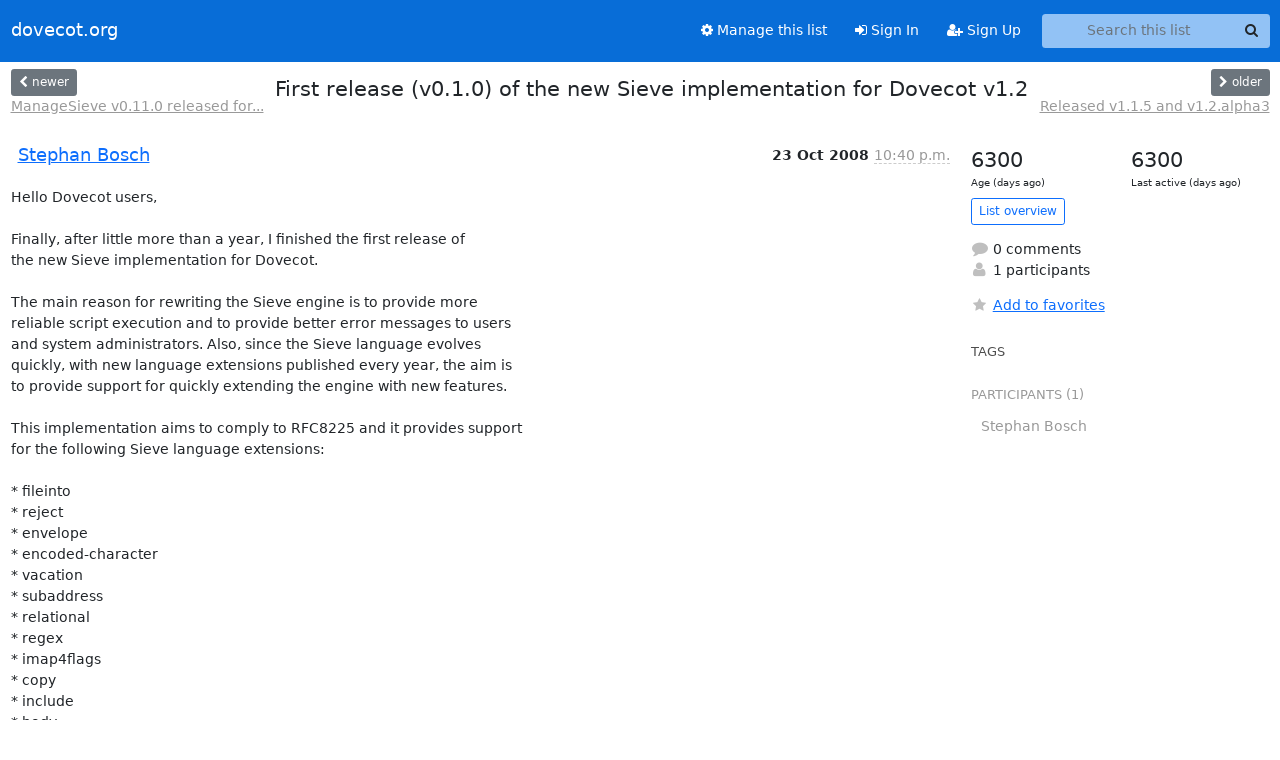

--- FILE ---
content_type: text/html; charset=utf-8
request_url: https://dovecot.org/mailman3/hyperkitty/list/dovecot-news@dovecot.org/thread/OPVQWAJLY4MQNAJL47TJOYTVYSXLZ5UA/
body_size: 19192
content:





<!DOCTYPE HTML>
<html>
    <head>
        <meta http-equiv="Content-Type" content="text/html; charset=UTF-8" />
        <meta name="viewport" content="width=device-width, initial-scale=1.0" />
        <meta name="ROBOTS" content="INDEX, FOLLOW" />
        <title>
First release (v0.1.0) of the new Sieve implementation for Dovecot v1.2 - Dovecot-news - dovecot.org
</title>
        <meta name="author" content="" />
        <meta name="dc.language" content="en" />
        <link rel="shortcut icon" href="/mailman3/static/hyperkitty/img/favicon.ico" />
        <link rel="stylesheet" href="/mailman3/static/hyperkitty/libs/jquery/smoothness/jquery-ui-1.13.1.min.css" type="text/css" media="all" />
        <link rel="stylesheet" href="/mailman3/static/hyperkitty/libs/fonts/font-awesome/css/font-awesome.min.css" type="text/css" media="all" />
        <link rel="stylesheet" href="/mailman3/static/CACHE/css/output.82667da38879.css" type="text/css" media="all"><link rel="stylesheet" href="/mailman3/static/CACHE/css/output.e68c4908b3de.css" type="text/css"><link rel="stylesheet" href="/mailman3/static/CACHE/css/output.889206b32cd3.css" type="text/css" media="all">
         
        
        

    </head>

    <body>

    


    <nav class="navbar sticky-top navbar-expand-md mb-2" id="navbar-main">
        <div class="container-xxl">
            <div class="navbar-header"> <!--part of navbar that's always present-->
                <button type="button" class="navbar-toggler collapsed" data-bs-toggle="collapse" data-bs-target=".navbar-collapse">
                    <span class="fa fa-bars"></span>
                </button>
                <a class="navbar-brand" href="/mailman3/archives/">dovecot.org</a>

            </div> <!-- /navbar-header -->
            <div class="d-flex">
                <div class="auth dropdown d-md-none">
                        
                </div>
                
                <a  href="/mailman3/accounts/login/?next=/mailman3/hyperkitty/list/dovecot-news%40dovecot.org/thread/OPVQWAJLY4MQNAJL47TJOYTVYSXLZ5UA/" class="nav-link d-md-none">
                    <span class="fa fa-sign-in"></span>
                    Sign In
                </a>
                <a  href="/mailman3/accounts/signup/?next=/mailman3/hyperkitty/list/dovecot-news%40dovecot.org/thread/OPVQWAJLY4MQNAJL47TJOYTVYSXLZ5UA/" class="nav-link d-md-none">
                    <span class="fa fa-user-plus"></span>
                    Sign Up
                </a>
                
            </div>
            <div class="navbar-collapse collapse justify-content-end"> <!--part of navbar that's collapsed on small screens-->
                <!-- show dropdown for smaller viewports b/c login name/email may be too long -->
                <!-- only show this extra button/dropdown if we're in small screen sizes -->
            
                
                <a href="/mailman3/mailman3/lists/dovecot-news.dovecot.org/" class="nav-link">
                    <span class="fa fa-cog"></span>
                    Manage this list
                </a>
                
            
            
            <a  href="/mailman3/accounts/login/?next=/mailman3/hyperkitty/list/dovecot-news%40dovecot.org/thread/OPVQWAJLY4MQNAJL47TJOYTVYSXLZ5UA/" class="nav-link d-none d-md-block">
                <span class="fa fa-sign-in"></span>
                Sign In
            </a>
            <a  href="/mailman3/accounts/signup/?next=/mailman3/hyperkitty/list/dovecot-news%40dovecot.org/thread/OPVQWAJLY4MQNAJL47TJOYTVYSXLZ5UA/" class="nav-link d-none d-md-block">
                <span class="fa fa-user-plus"></span>
                Sign Up
            </a>
            
                <form name="search" method="get" action="/mailman3/archives/search" class="navbar-form navbar-right my-2 my-lg-2 ms-2" role="search">
                    <input type="hidden" name="mlist" value="dovecot-news@dovecot.org" />
                    <div class="input-group">
                    <input name="q" type="text" class="form-control rounded-4 search"
                            
                                placeholder="Search this list"
                                aria-label="Search this list"
                            
                            
                            />
                    <button class="btn search-button" aria-label="Search"><span class="fa fa-search"></span></button>
                    </div>
                </form>
                <!-- larger viewports -->
                <ul class="nav navbar-nav auth d-none d-md-flex">
                    
                </ul>
            </div> <!--/navbar-collapse -->
        </div><!-- /container for navbar -->
    </nav>

    

     <div class="modal fade" tabindex="-1" role="dialog" id="keyboard-shortcuts">
       <div class="modal-dialog" role="document">
         <div class="modal-content">
           <div class="modal-header">
             <button type="button" class="close" data-dismiss="modal" aria-label="Close"><span aria-hidden="true">&times;</span></button>
             <h4 class="modal-title">Keyboard Shortcuts</h4>
           </div>
           <div class="modal-body">
             <h3>Thread View</h3>
             <ul>
               <li><code>j</code>: Next unread message </li>
               <li><code>k</code>: Previous unread message </li>
               <li><code>j a</code>: Jump to all threads
               <li><code>j l</code>: Jump to MailingList overview
             </ul>
           </div>
         </div><!-- /.modal-content -->
       </div><!-- /.modal-dialog -->
     </div><!-- /.modal -->

     <div class="container-xxl" role="main">
        

<div class="row view-thread d-flex">

        <!-- thread header: navigation (older/newer), thread title -->
        <div class="thread-header">
          <div class="d-flex">
            
            <div>
                
                <a id="next-thread" class="btn btn-secondary btn-sm "
                        title="ManageSieve v0.11.0 released for Dovecot 1.2.alpha3"
                        href="/mailman3/archives/list/dovecot-news@dovecot.org/thread/DA3OQ5TJAGI3RKI5XX7FWG62QS43FVNQ/">
                    <span class="fa fa-chevron-left"></span>
                    <span class="d-none d-md-inline">newer</span>
                </a>
                <br />
                <a href="/mailman3/archives/list/dovecot-news@dovecot.org/thread/DA3OQ5TJAGI3RKI5XX7FWG62QS43FVNQ/"
                title="ManageSieve v0.11.0 released for Dovecot 1.2.alpha3" class="thread-titles d-none d-md-block">
                    ManageSieve v0.11.0 released for...
                </a>
               
            </div>
            <div class="flex-grow-1">
                <h3>First release (v0.1.0) of the new Sieve implementation for Dovecot v1.2</h3>
            </div>
            <div class="right">
                <a id="prev-thread" class="btn btn-secondary btn-sm "
                    
                    title="Released v1.1.5 and v1.2.alpha3"
                    href="/mailman3/archives/list/dovecot-news@dovecot.org/thread/TSGQQ7QSFTTJR7QDZHRU2CSUACJRQ5WI/"
                    >
                    <span class="fa fa-chevron-right"></span>
                    <span class="d-none d-md-inline">older</span>
                </a><br />
                
                <a href="/mailman3/archives/list/dovecot-news@dovecot.org/thread/TSGQQ7QSFTTJR7QDZHRU2CSUACJRQ5WI/"
                    title="Released v1.1.5 and v1.2.alpha3" class="thread-titles d-none d-md-block">
                    Released v1.1.5 and v1.2.alpha3
                </a>
                
            </div>
          </div>
         
         </div>
        </div> <!-- /thread-header -->

        <div class="row">
            <div class="col-sm-12 col-md-9">
                <!-- main section, the email thread -->
                <div id="thread-content">

                    <!-- Start first email -->
                    





<div class="email email-first">

    <div id="OPVQWAJLY4MQNAJL47TJOYTVYSXLZ5UA" class="email-header">
        <div class="gravatar-wrapper d-flex">
            <div class="gravatar circle">
                
            </div>
            <div class="email-author d-flex">
                <h2 class="name">
                    
                    <a href="/mailman3/archives/users/a6ca08504c0d4535910ddea5c460c682/"
                       title="See the profile for Stephan Bosch"
                       >Stephan Bosch</a>
                    
                </h2>
            </div>
        </div>
        <div class="email-date right">
            
            
            <span class="date d-none d-sm-inline">
                23 Oct
                
                    2008
                
            </span>
            <span class="date d-sm-none">
                23 Oct
                
                '08
                
            </span>
            
            <div class="time">
                <span title="Sender's time: Oct. 23, 2008, 9:40 p.m.">10:40 p.m.</span>
            </div>

        </div>
        
    </div> <!-- /email-header: gravatar, author-info, date, peramlink, changed_subject -->
    <div class="email-body ">
      <p>Hello Dovecot users,

Finally, after little more than a year, I finished the first release of 
the new Sieve implementation for Dovecot.

The main reason for rewriting the Sieve engine is to provide more 
reliable script execution and to provide better error messages to users 
and system administrators. Also, since the Sieve language evolves 
quickly, with new language extensions published every year, the aim is 
to provide support for quickly extending the engine with new features.

This implementation aims to comply to RFC8225 and it provides support 
for the following Sieve language extensions:

* fileinto
* reject
* envelope
* encoded-character
* vacation
* subaddress
* relational
* regex
* imap4flags
* copy
* include
* body
* variables

In comparison to the old CMU Sieve plugin, I added support for the very 
useful variables extension. However, the notify extension is notably 
missing. This will be implemented for next major release (0.2.x).

Refer to the README file for a full list of its features:

<a target="_blank" href="http://hg.rename-it.nl/dovecot-libsieve/raw-file/0.1.0/README">http://hg.rename-it.nl/dovecot-libsieve/raw-file/0.1.0/README</a>

Installation
------------

The source package is available as follows:

<a target="_blank" href="http://www.rename-it.nl/dovecot/1.2/dovecot-1.2-sieve-0.1.0.tar.gz">http://www.rename-it.nl/dovecot/1.2/dovecot-1.2-sieve-0.1.0.tar.gz</a>
<a target="_blank" href="http://www.rename-it.nl/dovecot/1.2/dovecot-1.2-sieve-0.1.0.tar.gz.sig">http://www.rename-it.nl/dovecot/1.2/dovecot-1.2-sieve-0.1.0.tar.gz.sig</a>

Alternatively, it can be cloned from the mercurial repository:

hg clone <a target="_blank" href="http://hg.rename-it.nl/dovecot-libsieve">http://hg.rename-it.nl/dovecot-libsieve</a>

The compilation procedure is identical to the cmusieve plugin 
(<a target="_blank" href="http://wiki.dovecot.org/LDA/Sieve">http://wiki.dovecot.org/LDA/Sieve</a>). Don't forget to execute 
./autogen.sh first if you obtained the sources through mercurial. This 
release will not compile against Dovecot versions older than v1.2.alpha3.

The configuration is very similar to the original plugin as well. The 
most notable difference is the name of the plugin, which is simply 
'sieve' in stead of 'cmusieve'.

After compilation, the Sieve engine can be verified before deployment 
using the included test suite. This is done by executing `make test` in 
the top of the source tree. The test suite is known to finish flawlessly 
on the i386 and amd64 platforms. The test suite is not very 
comprehensive yet, as it only tests the evaluation of scripts and omits 
testing the actual execution of actions.

As this release contains about 30k effective lines of fresh code, bugs 
will eventually surface. Make sure that you provide enough information 
to reproduce the problem if you report bugs, i.e. the script and the 
mail message that caused the problem and/or relevant log entries.

Have fun testing the new Sieve plugin. Don't hesitate to notify me when 
there are problems.

Regards,

-- 
Stephan Bosch
stephan@rename-it.nl
IRC: Freenode, #dovecot, S[r]us</p>

    </div>

    

    <div class="email-info">
      <div class="likeform-wrapper right">
        <div class="messagelink pull-right">
          <button class="toggle-font btn btn-sm"
                title="Display in fixed font"
                data-bs-toggle="tooltip" data-placement="bottom">
                <i class="fa fa-font"></i>
          </button>
          <a href="/mailman3/archives/list/dovecot-news@dovecot.org/message/OPVQWAJLY4MQNAJL47TJOYTVYSXLZ5UA/"
             title="Permalink for this message"
             data-bs-toggle="tooltip" data-placement="bottom"><i class="fa fa-link"></i></a>
        </div>
        

    <form method="post" class="likeform"
          action="/mailman3/archives/list/dovecot-news@dovecot.org/message/OPVQWAJLY4MQNAJL47TJOYTVYSXLZ5UA/vote">
    <input type="hidden" name="csrfmiddlewaretoken" value="HbP1crzmxmRFfufhqwMMYG3uJFfoMDIfW8N3LrOv9NEASlZ6Tmzk1h4nJ2604iAc">
    
		
			<a class="youlike vote  disabled" title="You must be logged-in to vote."
			href="#like" data-vote="1" aria-label="Like thread">
					<i class="fa fa-thumbs-o-up"></i> 0
			</a>
			<a class="youdislike vote disabled" title="You must be logged-in to vote."
			href="#dislike" data-vote="-1" aria-label="Dislike thread">
				<i class="fa fa-thumbs-o-down"></i> 0
			</a>
		
    

    </form>

        </div>

        <!-- Reply link -->
        
        
        <a class="reply reply-mailto" title="Reply" href="#">
            <i class="fa fa-reply"></i>
            Reply
        </a>
        
        

        <!-- Attachments -->
        
        <!-- Reply form -->
        
        <div class="reply-form-unauthenticated">
            <a class="btn btn-sm btn-primary" href="/mailman3/accounts/login/?next=/mailman3/hyperkitty/list/dovecot-news%40dovecot.org/thread/OPVQWAJLY4MQNAJL47TJOYTVYSXLZ5UA/#">
                Sign in to reply online
            </a>
            <a class="btn btn-sm btn-secondary reply-mailto"
                       href="mailto:dovecot-news@dovecot.org?Subject=Re%3A%20%5BDovecot-news%5D%20First%20release%20%28v0.1.0%29%20of%20the%20new%20Sieve%20implementation%20for%20Dovecot%20v1.2&amp;In-Reply-To=&lt;4900D332.3060309%40rename-it.nl&gt;"
                       >Use email software</a></li>
        </div>
        

        

    </div>

</div>

                    <!-- End first email -->

                    <p class="sort-mode">
                        
                        <a href="/mailman3/archives/list/dovecot-news@dovecot.org/thread/OPVQWAJLY4MQNAJL47TJOYTVYSXLZ5UA/?sort=date"
                            >Show replies by date</a>
                        
                    </p>

                    <div class="anchor-link">
                        <a id="replies"></a>
                    </div>
                    <div class="replies">
                        
                            

    

                        
                    </div>

                </div>
            </div>

            <div class="col-12 col-md-3">
                <div class="anchor-link">
                    <a id="stats"></a>
                </div>
                




<!-- right column -->
<section id="thread-overview-info">
    <!-- Start stats re: dates -->
    <div id="thread-date-info" class="row">
      <div class="col">
        <span class="days-num">6300</span>
        <div class="days-text">
          Age (days ago)
        </div>
      </div>
      <div class="col">
        <span class="days-num">6300</span>
        <div class="days-text">
          Last active (days ago)
        </div>
        </div>
    </div> <!-- /Stats re: dates -->

    <p>
        <a href="/mailman3/archives/list/dovecot-news@dovecot.org/" class="btn btn-outline-primary btn-sm">
            List overview
        </a>
    </p>

    

    

    <p class="thread-overview-details">
    <div>
        <i class="fa fa-fw fa-comment"></i>
        0 comments
    </div>
    <div>
        <i class="fa fa-fw fa-user"></i>
        1 participants
    </div>
    
    </p>

    <form id="fav_form" name="favorite" method="post" class="favorite"
          action="/mailman3/archives/list/dovecot-news@dovecot.org/thread/OPVQWAJLY4MQNAJL47TJOYTVYSXLZ5UA/favorite">
        <input type="hidden" name="csrfmiddlewaretoken" value="HbP1crzmxmRFfufhqwMMYG3uJFfoMDIfW8N3LrOv9NEASlZ6Tmzk1h4nJ2604iAc">
        <input type="hidden" name="action" value="add" />
        <p>
            <a href="#AddFav" class="notsaved disabled" title="You must be logged-in to have favorites.">
                <i class="fa fa-fw fa-star"></i>Add to favorites</a>
            <a href="#RmFav" class="saved">
                <i class="fa fa-fw fa-star"></i>Remove from favorites</a>
        </p>
    </form>

    

    <div id="tags">
        

        <h3 id="tag-title">tags </h3>
        

    </div>
    
    
    <div id="participants">
        <h3 id="participants_title">participants (1)</h3>
        <ul class="list-unstyled">
            
            <li class="d-flex">
                <div class="participant-gravatar circle"></div>
                <div class="participant-name d-flex align-items-center">
                    <span>Stephan Bosch</span>
                </div>
            </li>
            
        </ul>
    </div>
    
</section>



            </div>

        </div>

</div>

<!-- end of content -->

    </div> <!-- /container for content -->

    <footer class="footer">
      <div class="container">
        <p class="text-muted">
            <img class="logo" alt="HyperKitty" src="/mailman3/static/hyperkitty/img/logo.png" />
            Powered by <a href="http://hyperkitty.readthedocs.org">HyperKitty</a> version 1.3.12.
        </p>
      </div>
    </footer>

    <script src="/mailman3/static/hyperkitty/libs/jquery/jquery-3.6.0.min.js"></script>
    <script src="/mailman3/static/hyperkitty/libs/jquery/jquery-ui-1.13.1.min.js"></script>
    <script src="/mailman3/static/CACHE/js/output.3aaa7705d68a.js"></script>
    <script>
      // Add the .js-enabled class to the body so we can style the elements
      // depending on whether Javascript is enabled.
      $(document).ready(function(){
          $("body").addClass("js-enabled");
          $(".gravatar").addClass("rounded-circle");
      });
    </script>
    

<script type="text/javascript">
    $(document).ready(function() {
        //enable tooltips for thread buttons
        $("btn#next-thread").tooltip();
        $("btn#prev-thread").tooltip();

        setup_category();
        setup_tags();
        setup_favorites();
        // Hide quotes by default in the thread view
        fold_quotes("div.container-xxl");
        // Load the replies
        update_thread_replies("/mailman3/archives/list/dovecot-news@dovecot.org/thread/OPVQWAJLY4MQNAJL47TJOYTVYSXLZ5UA/replies?sort=thread&last_view=");
        setup_unreadnavbar("#unreadnavbar");
        setup_thread_keyboard_shortcuts();
    });
</script>



    


    </body>
</html>
